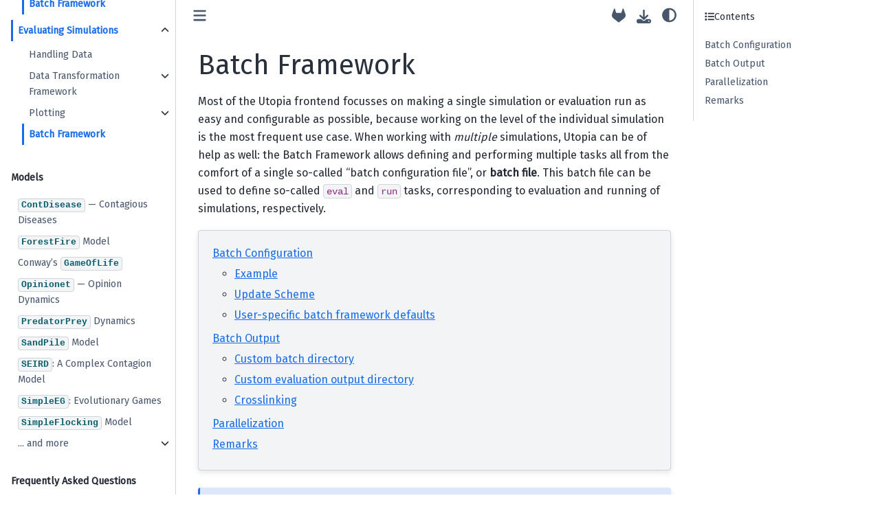

--- FILE ---
content_type: text/html; charset=utf-8
request_url: https://docs.utopia-project.org/html/usage/eval/batch.html
body_size: 60848
content:

<!DOCTYPE html>


<html lang="en" data-content_root="../../" >

  <head>
    <meta charset="utf-8" />
    <meta name="viewport" content="width=device-width, initial-scale=1.0" /><meta name="viewport" content="width=device-width, initial-scale=1" />

    <title>Batch Framework</title>
  
  
  
  <script data-cfasync="false">
    document.documentElement.dataset.mode = localStorage.getItem("mode") || "";
    document.documentElement.dataset.theme = localStorage.getItem("theme") || "";
  </script>
  
  <!-- Loaded before other Sphinx assets -->
  <link href="../../_static/styles/theme.css?digest=dfe6caa3a7d634c4db9b" rel="stylesheet" />
<link href="../../_static/styles/bootstrap.css?digest=dfe6caa3a7d634c4db9b" rel="stylesheet" />
<link href="../../_static/styles/pydata-sphinx-theme.css?digest=dfe6caa3a7d634c4db9b" rel="stylesheet" />

  
  <link href="../../_static/vendor/fontawesome/6.5.2/css/all.min.css?digest=dfe6caa3a7d634c4db9b" rel="stylesheet" />
  <link rel="preload" as="font" type="font/woff2" crossorigin href="../../_static/vendor/fontawesome/6.5.2/webfonts/fa-solid-900.woff2" />
<link rel="preload" as="font" type="font/woff2" crossorigin href="../../_static/vendor/fontawesome/6.5.2/webfonts/fa-brands-400.woff2" />
<link rel="preload" as="font" type="font/woff2" crossorigin href="../../_static/vendor/fontawesome/6.5.2/webfonts/fa-regular-400.woff2" />

    <link rel="stylesheet" type="text/css" href="../../_static/pygments.css?v=8f2a1f02" />
    <link rel="stylesheet" type="text/css" href="../../_static/styles/sphinx-book-theme.css?v=eba8b062" />
    <link rel="stylesheet" type="text/css" href="../../_static/togglebutton.css?v=13237357" />
    <link rel="stylesheet" type="text/css" href="../../_static/css/custom.css?v=0566e624" />
  
  <!-- Pre-loaded scripts that we'll load fully later -->
  <link rel="preload" as="script" href="../../_static/scripts/bootstrap.js?digest=dfe6caa3a7d634c4db9b" />
<link rel="preload" as="script" href="../../_static/scripts/pydata-sphinx-theme.js?digest=dfe6caa3a7d634c4db9b" />
  <script src="../../_static/vendor/fontawesome/6.5.2/js/all.min.js?digest=dfe6caa3a7d634c4db9b"></script>

    <script src="../../_static/documentation_options.js?v=c5d721c3"></script>
    <script src="../../_static/doctools.js?v=9a2dae69"></script>
    <script src="../../_static/sphinx_highlight.js?v=dc90522c"></script>
    <script>let toggleHintShow = 'Click to show';</script>
    <script>let toggleHintHide = 'Click to hide';</script>
    <script>let toggleOpenOnPrint = 'true';</script>
    <script src="../../_static/togglebutton.js?v=4a39c7ea"></script>
    <script src="../../_static/scripts/sphinx-book-theme.js?v=887ef09a"></script>
    <script>var togglebuttonSelector = '.toggle, .admonition.dropdown';</script>
    <script>var togglebuttonSelector = '.toggle, .admonition.dropdown';</script>
    <script>DOCUMENTATION_OPTIONS.pagename = 'usage/eval/batch';</script>
    <link rel="icon" href="../../_static/favicon_blue.png"/>
    <link rel="index" title="Index" href="../../genindex.html" />
    <link rel="search" title="Search" href="../../search.html" />
    <link rel="next" title="Evaluating Simulations" href="index.html" />
    <link rel="prev" title="Validating model parameters" href="../run/config-validation.html" />
  <meta name="viewport" content="width=device-width, initial-scale=1"/>
  <meta name="docsearch:language" content="en"/>
  </head>
  
  
  <body data-bs-spy="scroll" data-bs-target=".bd-toc-nav" data-offset="180" data-bs-root-margin="0px 0px -60%" data-default-mode="">

  
  
  <div id="pst-skip-link" class="skip-link d-print-none"><a href="#main-content">Skip to main content</a></div>
  
  <div id="pst-scroll-pixel-helper"></div>
  
  <button type="button" class="btn rounded-pill" id="pst-back-to-top">
    <i class="fa-solid fa-arrow-up"></i>Back to top</button>

  
  <input type="checkbox"
          class="sidebar-toggle"
          id="pst-primary-sidebar-checkbox"/>
  <label class="overlay overlay-primary" for="pst-primary-sidebar-checkbox"></label>
  
  <input type="checkbox"
          class="sidebar-toggle"
          id="pst-secondary-sidebar-checkbox"/>
  <label class="overlay overlay-secondary" for="pst-secondary-sidebar-checkbox"></label>
  
  <div class="search-button__wrapper">
    <div class="search-button__overlay"></div>
    <div class="search-button__search-container">
<form class="bd-search d-flex align-items-center"
      action="../../search.html"
      method="get">
  <i class="fa-solid fa-magnifying-glass"></i>
  <input type="search"
         class="form-control"
         name="q"
         id="search-input"
         placeholder="Search..."
         aria-label="Search..."
         autocomplete="off"
         autocorrect="off"
         autocapitalize="off"
         spellcheck="false"/>
  <span class="search-button__kbd-shortcut"><kbd class="kbd-shortcut__modifier">Ctrl</kbd>+<kbd>K</kbd></span>
</form></div>
  </div>

  <div class="pst-async-banner-revealer d-none">
  <aside id="bd-header-version-warning" class="d-none d-print-none" aria-label="Version warning"></aside>
</div>

  
    <header class="bd-header navbar navbar-expand-lg bd-navbar d-print-none">
    </header>
  

  <div class="bd-container">
    <div class="bd-container__inner bd-page-width">
      
      
      
      <div class="bd-sidebar-primary bd-sidebar">
        

  
  <div class="sidebar-header-items sidebar-primary__section">
    
    
    
    
  </div>
  
    <div class="sidebar-primary-items__start sidebar-primary__section">
        <div class="sidebar-primary-item">

  
    
  

<a class="navbar-brand logo" href="../../index.html">
  
  
  
  
  
    
    
      
    
    
    <img src="../../_static/logo_blue_full.svg" class="logo__image only-light" alt=" - Home"/>
    <script>document.write(`<img src="../../_static/logo_blue_full.svg" class="logo__image only-dark" alt=" - Home"/>`);</script>
  
  
</a></div>
        <div class="sidebar-primary-item">

 <script>
 document.write(`
   <button class="btn search-button-field search-button__button" title="Search" aria-label="Search" data-bs-placement="bottom" data-bs-toggle="tooltip">
    <i class="fa-solid fa-magnifying-glass"></i>
    <span class="search-button__default-text">Search</span>
    <span class="search-button__kbd-shortcut"><kbd class="kbd-shortcut__modifier">Ctrl</kbd>+<kbd class="kbd-shortcut__modifier">K</kbd></span>
   </button>
 `);
 </script></div>
        <div class="sidebar-primary-item"><nav class="bd-links bd-docs-nav" aria-label="Main">
    <div class="bd-toc-item navbar-nav active">
        <ul class="nav bd-sidenav">
<li class="toctree-l1"><a class="reference external" href="https://utopia-project.org">Project website</a></li>
<li class="toctree-l1"><a class="reference internal" href="../../about/utopia.html">About Utopia</a></li>
<li class="toctree-l1"><a class="reference internal" href="../../about/should_i_use.html">Should I Use Utopia?</a></li>
<li class="toctree-l1"><a class="reference internal" href="../../about/features.html">Feature List</a></li>
</ul>
<p aria-level="2" class="caption" role="heading"><span class="caption-text">Getting started</span></p>
<ul class="nav bd-sidenav">
<li class="toctree-l1"><a class="reference internal" href="../../README.html">Installation</a></li>
<li class="toctree-l1"><a class="reference internal" href="../../getting_started/tutorial.html">Tutorial</a></li>
</ul>
<p aria-level="2" class="caption" role="heading"><span class="caption-text">Usage</span></p>
<ul class="current nav bd-sidenav">
<li class="toctree-l1"><a class="reference internal" href="../workflow.html">Workflow</a></li>
<li class="toctree-l1 has-children"><a class="reference internal" href="../implement/index.html">Implementing Models</a><details><summary><span class="toctree-toggle" role="presentation"><i class="fa-solid fa-chevron-down"></i></span></summary><ul>
<li class="toctree-l2"><a class="reference internal" href="../implement/overview.html">Overview</a></li>
<li class="toctree-l2"><a class="reference internal" href="../implement/step_by_step.html">Step-by-step Guide</a></li>
<li class="toctree-l2"><a class="reference internal" href="../implement/datamanager.html">Utopia Datamanager — How to</a></li>
<li class="toctree-l2"><a class="reference internal" href="../implement/graph.html">Graphs</a></li>
<li class="toctree-l2"><a class="reference internal" href="../implement/unit-tests.html">Writing Unit Tests</a></li>
<li class="toctree-l2"><a class="reference internal" href="../implement/running-tests.html">Running Tests</a></li>
<li class="toctree-l2"><a class="reference internal" href="../implement/nested-models.html">Nesting Models – the Post-Model Era</a></li>
<li class="toctree-l2"><a class="reference internal" href="../implement/setup-models-repo.html">Setting up a separate repository for models</a></li>
</ul>
</details></li>
<li class="toctree-l1 current active has-children"><a class="reference internal" href="../run/index.html">Performing Simulations</a><details open="open"><summary><span class="toctree-toggle" role="presentation"><i class="fa-solid fa-chevron-down"></i></span></summary><ul class="current">
<li class="toctree-l2"><a class="reference internal" href="../run/utopia-cli.html">Utopia CLI</a></li>
<li class="toctree-l2"><a class="reference internal" href="../run/config.html">Configuring Simulation Runs</a></li>
<li class="toctree-l2"><a class="reference internal" href="../run/parameter-sweeps.html">Multidimensional Model Runs</a></li>
<li class="toctree-l2"><a class="reference internal" href="../run/interactive.html">Working Interactively with Utopia</a></li>
<li class="toctree-l2"><a class="reference internal" href="../run/stop-conditions.html">Stop Conditions</a></li>
<li class="toctree-l2"><a class="reference internal" href="../run/config-validation.html">Validating model parameters</a></li>
<li class="toctree-l2 current active"><a class="current reference internal" href="#">Batch Framework</a></li>
</ul>
</details></li>
<li class="toctree-l1 current active has-children"><a class="reference internal" href="index.html">Evaluating Simulations</a><details open="open"><summary><span class="toctree-toggle" role="presentation"><i class="fa-solid fa-chevron-down"></i></span></summary><ul class="current">
<li class="toctree-l2"><a class="reference internal" href="data.html">Handling Data</a></li>
<li class="toctree-l2 has-children"><a class="reference internal" href="dag/index.html">Data Transformation Framework</a><details><summary><span class="toctree-toggle" role="presentation"><i class="fa-solid fa-chevron-down"></i></span></summary><ul>
<li class="toctree-l3"><a class="reference internal" href="dag/introduction.html">Introduction</a></li>
<li class="toctree-l3"><a class="reference external" href="https://dantro.readthedocs.io/en/latest/data_io/transform.html">DAG Basics</a></li>
<li class="toctree-l3"><a class="reference external" href="https://dantro.readthedocs.io/en/latest/data_io/data_ops_ref.html">Available operations</a></li>
<li class="toctree-l3"><a class="reference internal" href="dag/debug.html">Debugging</a></li>
<li class="toctree-l3"><a class="reference internal" href="dag/custom_ops.html">Your own operations</a></li>
</ul>
</details></li>
<li class="toctree-l2 has-children"><a class="reference internal" href="plotting/index.html">Plotting</a><details><summary><span class="toctree-toggle" role="presentation"><i class="fa-solid fa-chevron-down"></i></span></summary><ul>
<li class="toctree-l3"><a class="reference internal" href="plotting/introduction.html">Introduction</a></li>
<li class="toctree-l3"><a class="reference internal" href="plotting/line_plots.html">Line plots and Errorbars</a></li>
<li class="toctree-l3"><a class="reference internal" href="plotting/facet_grid.html">Stacked plots and Facet grids</a></li>
<li class="toctree-l3"><a class="reference internal" href="plotting/histograms.html">Histograms</a></li>
<li class="toctree-l3"><a class="reference internal" href="plotting/scatter_plots.html">Scatter plots</a></li>
<li class="toctree-l3"><a class="reference internal" href="plotting/heatmaps.html">Heatmaps</a></li>
<li class="toctree-l3"><a class="reference internal" href="plotting/multiplot.html">Multiplots</a></li>
<li class="toctree-l3"><a class="reference internal" href="plotting/subspaces.html">Plotting subspaces</a></li>
<li class="toctree-l3"><a class="reference internal" href="plotting/networks.html">Networks</a></li>
<li class="toctree-l3"><a class="reference internal" href="plotting/abm.html">Plotting agents in a domain</a></li>
<li class="toctree-l3"><a class="reference internal" href="plotting/animations.html">Animations</a></li>
<li class="toctree-l3"><a class="reference internal" href="plotting/bifurcation.html">Bifurcation diagrams</a></li>
<li class="toctree-l3"><a class="reference internal" href="plotting/sweeps.html">Sweeps in Plot Configs</a></li>
<li class="toctree-l3"><a class="reference internal" href="plotting/style.html">Customising plot styles</a></li>
<li class="toctree-l3"><a class="reference internal" href="plotting/custom_funcs.html">Your own plot functions</a></li>
<li class="toctree-l3"><a class="reference external" href="https://dantro.readthedocs.io/en/latest/plotting/base_plots.html">dantro base plots</a></li>
<li class="toctree-l3"><a class="reference external" href="https://utopya.readthedocs.io/en/latest/ref/base_plots.html">utopya base plots</a></li>
<li class="toctree-l3"><a class="reference internal" href="../../ref/base_plots_cfg.html">Utopia base plots</a></li>
</ul>
</details></li>
<li class="toctree-l2 current active"><a class="current reference internal" href="#">Batch Framework</a></li>
</ul>
</details></li>
</ul>
<p aria-level="2" class="caption" role="heading"><span class="caption-text">Models</span></p>
<ul class="nav bd-sidenav">
<li class="toctree-l1"><a class="reference internal" href="../../models/ContDisease.html"><code class="docutils literal notranslate"><span class="pre">ContDisease</span></code> — Contagious Diseases</a></li>
<li class="toctree-l1"><a class="reference internal" href="../../models/ForestFire.html"><code class="docutils literal notranslate"><span class="pre">ForestFire</span></code> Model</a></li>
<li class="toctree-l1"><a class="reference internal" href="../../models/GameOfLife.html">Conway’s <code class="docutils literal notranslate"><span class="pre">GameOfLife</span></code></a></li>
<li class="toctree-l1"><a class="reference internal" href="../../models/Opinionet.html"><code class="docutils literal notranslate"><span class="pre">Opinionet</span></code> — Opinion Dynamics</a></li>
<li class="toctree-l1"><a class="reference internal" href="../../models/PredatorPrey.html"><code class="docutils literal notranslate"><span class="pre">PredatorPrey</span></code> Dynamics</a></li>
<li class="toctree-l1"><a class="reference internal" href="../../models/SandPile.html"><code class="docutils literal notranslate"><span class="pre">SandPile</span></code> Model</a></li>
<li class="toctree-l1"><a class="reference internal" href="../../models/SEIRD.html"><code class="docutils literal notranslate"><span class="pre">SEIRD</span></code>: A Complex Contagion Model</a></li>
<li class="toctree-l1"><a class="reference internal" href="../../models/SimpleEG.html"><code class="docutils literal notranslate"><span class="pre">SimpleEG</span></code>: Evolutionary Games</a></li>
<li class="toctree-l1"><a class="reference internal" href="../../models/SimpleFlocking.html"><code class="docutils literal notranslate"><span class="pre">SimpleFlocking</span></code> Model</a></li>
<li class="toctree-l1 has-children"><a class="reference internal" href="../../models/index.html">... and more</a><details><summary><span class="toctree-toggle" role="presentation"><i class="fa-solid fa-chevron-down"></i></span></summary><ul>
<li class="toctree-l2"><a class="reference internal" href="../../models/Geomorphology.html"><code class="docutils literal notranslate"><span class="pre">Geomorphology</span></code> Model</a></li>
<li class="toctree-l2"><a class="reference internal" href="../../models/PredatorPreyPlant.html"><code class="docutils literal notranslate"><span class="pre">PredatorPreyPlant</span></code> — Predator-Prey Dynamics including Vegetation</a></li>
<li class="toctree-l2"><a class="reference internal" href="../../models/Vegetation.html"><code class="docutils literal notranslate"><span class="pre">Vegetation</span></code> — Simple Vegetation Model</a></li>
<li class="toctree-l2"><a class="reference internal" href="../../models/Environment.html"><code class="docutils literal notranslate"><span class="pre">Environment</span></code> — Generic Parameter Background Model</a></li>
<li class="toctree-l2"><a class="reference internal" href="../../models/HdfBench.html"><code class="docutils literal notranslate"><span class="pre">HdfBench</span></code> — Benchmarks for Utopia Data Writing</a></li>
<li class="toctree-l2"><a class="reference internal" href="../../models/CopyMeBare.html"><code class="docutils literal notranslate"><span class="pre">CopyMeBare</span></code> — The bare basics for your new model</a></li>
<li class="toctree-l2"><a class="reference internal" href="../../models/CopyMeGrid.html"><code class="docutils literal notranslate"><span class="pre">CopyMeGrid</span></code> — A good place to start with your CA-based model</a></li>
<li class="toctree-l2"><a class="reference internal" href="../../models/CopyMeGraph.html"><code class="docutils literal notranslate"><span class="pre">CopyMeGraph</span></code> — A good place to start with your graph-based model</a></li>
</ul>
</details></li>
</ul>
<p aria-level="2" class="caption" role="heading"><span class="caption-text">Frequently Asked Questions</span></p>
<ul class="nav bd-sidenav">
<li class="toctree-l1 has-children"><a class="reference internal" href="../../faq/frontend/index.html">Frontend</a><details><summary><span class="toctree-toggle" role="presentation"><i class="fa-solid fa-chevron-down"></i></span></summary><ul>
<li class="toctree-l2"><a class="reference internal" href="../../faq/frontend/sim_control.html">Simulation Control</a></li>
<li class="toctree-l2"><a class="reference internal" href="../../faq/frontend/config.html">Configuring Simulations</a></li>
</ul>
</details></li>
<li class="toctree-l1 has-children"><a class="reference internal" href="../../faq/core/index.html">Backend</a><details><summary><span class="toctree-toggle" role="presentation"><i class="fa-solid fa-chevron-down"></i></span></summary><ul>
<li class="toctree-l2"><a class="reference internal" href="../../faq/core/config.html">Model Configuration</a></li>
<li class="toctree-l2"><a class="reference internal" href="../../faq/core/manager.html">Cell and Agent Managers</a></li>
<li class="toctree-l2"><a class="reference internal" href="../../faq/core/select.html">Entity Selection</a></li>
</ul>
</details></li>
</ul>
<p aria-level="2" class="caption" role="heading"><span class="caption-text">References</span></p>
<ul class="nav bd-sidenav">
<li class="toctree-l1"><a class="reference internal" href="../../ref/cpp_doc.html">C++ Documentation</a></li>
<li class="toctree-l1"><a class="reference internal" href="../../ref/mv_base_cfg.html">Multiverse Base Configuration</a></li>
<li class="toctree-l1"><a class="reference internal" href="../../ref/base_plots_cfg.html">Base Plot Configuration Pool</a></li>
<li class="toctree-l1"><a class="reference internal" href="../../ref/batch_cfg.html">Default Batch Configuration</a></li>
<li class="toctree-l1"><a class="reference external" href="https://utopya.readthedocs.io/">utopya package</a></li>
<li class="toctree-l1"><a class="reference external" href="https://dantro.readthedocs.io/">dantro package</a></li>
<li class="toctree-l1"><a class="reference external" href="https://paramspace.readthedocs.io/">paramspace package</a></li>
</ul>
<p aria-level="2" class="caption" role="heading"><span class="caption-text">Utopia Development</span></p>
<ul class="nav bd-sidenav">
<li class="toctree-l1"><a class="reference internal" href="../../dev/workflow.html">Development Workflow</a></li>
<li class="toctree-l1"><a class="reference internal" href="../../dev/coding-guidelines.html">Coding Guidelines</a></li>
<li class="toctree-l1"><a class="reference internal" href="../../dev/model-requirements.html">Model Requirements</a></li>
<li class="toctree-l1"><a class="reference internal" href="../../dev/writing-docs.html">Writing Documentation</a></li>
<li class="toctree-l1"><a class="reference internal" href="../../dev/versioning.html">Versioning</a></li>
</ul>
<p aria-level="2" class="caption" role="heading"><span class="caption-text">Miscellaneous</span></p>
<ul class="nav bd-sidenav">
<li class="toctree-l1"><a class="reference internal" href="../../COPYING.html">Copyright Notice</a></li>
<li class="toctree-l1"><a class="reference internal" href="../../cite.html">How to Cite Utopia</a></li>
<li class="toctree-l1"><a class="reference internal" href="../../CONTRIBUTING.html">Contribution Guide</a></li>
<li class="toctree-l1"><a class="reference internal" href="../../CODE_OF_CONDUCT.html">Code of Conduct</a></li>
<li class="toctree-l1"><a class="reference internal" href="../../index_pages.html">Page and Module Index</a></li>
</ul>

    </div>
</nav></div>
    </div>
  
  
  <div class="sidebar-primary-items__end sidebar-primary__section">
  </div>
  
  <div id="rtd-footer-container"></div>


      </div>
      
      <main id="main-content" class="bd-main" role="main">
        
        

<div class="sbt-scroll-pixel-helper"></div>

          <div class="bd-content">
            <div class="bd-article-container">
              
              <div class="bd-header-article d-print-none">
<div class="header-article-items header-article__inner">
  
    <div class="header-article-items__start">
      
        <div class="header-article-item"><button class="sidebar-toggle primary-toggle btn btn-sm" title="Toggle primary sidebar" data-bs-placement="bottom" data-bs-toggle="tooltip">
  <span class="fa-solid fa-bars"></span>
</button></div>
      
    </div>
  
  
    <div class="header-article-items__end">
      
        <div class="header-article-item">

<div class="article-header-buttons">


<a href="https://gitlab.com/utopia-project/utopia" target="_blank"
   class="btn btn-sm btn-source-repository-button"
   title="Source repository"
   data-bs-placement="bottom" data-bs-toggle="tooltip"
>
  

<span class="btn__icon-container">
  <i class="fab fa-gitlab"></i>
  </span>

</a>






<div class="dropdown dropdown-download-buttons">
  <button class="btn dropdown-toggle" type="button" data-bs-toggle="dropdown" aria-expanded="false" aria-label="Download this page">
    <i class="fas fa-download"></i>
  </button>
  <ul class="dropdown-menu">
      
      
      
      <li><a href="../../_sources/usage/eval/batch.rst" target="_blank"
   class="btn btn-sm btn-download-source-button dropdown-item"
   title="Download source file"
   data-bs-placement="left" data-bs-toggle="tooltip"
>
  

<span class="btn__icon-container">
  <i class="fas fa-file"></i>
  </span>
<span class="btn__text-container">.rst</span>
</a>
</li>
      
      
      
      
      <li>
<button onclick="window.print()"
  class="btn btn-sm btn-download-pdf-button dropdown-item"
  title="Print to PDF"
  data-bs-placement="left" data-bs-toggle="tooltip"
>
  

<span class="btn__icon-container">
  <i class="fas fa-file-pdf"></i>
  </span>
<span class="btn__text-container">.pdf</span>
</button>
</li>
      
  </ul>
</div>



<script>
document.write(`
  <button class="btn btn-sm nav-link pst-navbar-icon theme-switch-button" title="light/dark" aria-label="light/dark" data-bs-placement="bottom" data-bs-toggle="tooltip">
    <i class="theme-switch fa-solid fa-sun fa-lg" data-mode="light"></i>
    <i class="theme-switch fa-solid fa-moon fa-lg" data-mode="dark"></i>
    <i class="theme-switch fa-solid fa-circle-half-stroke fa-lg" data-mode="auto"></i>
  </button>
`);
</script>


<script>
document.write(`
  <button class="btn btn-sm pst-navbar-icon search-button search-button__button" title="Search" aria-label="Search" data-bs-placement="bottom" data-bs-toggle="tooltip">
    <i class="fa-solid fa-magnifying-glass fa-lg"></i>
  </button>
`);
</script>
<button class="sidebar-toggle secondary-toggle btn btn-sm" title="Toggle secondary sidebar" data-bs-placement="bottom" data-bs-toggle="tooltip">
    <span class="fa-solid fa-list"></span>
</button>
</div></div>
      
    </div>
  
</div>
</div>
              
              

<div id="jb-print-docs-body" class="onlyprint">
    <h1>Batch Framework</h1>
    <!-- Table of contents -->
    <div id="print-main-content">
        <div id="jb-print-toc">
            
            <div>
                <h2> Contents </h2>
            </div>
            <nav aria-label="Page">
                <ul class="visible nav section-nav flex-column">
<li class="toc-h2 nav-item toc-entry"><a class="reference internal nav-link" href="#batch-configuration">Batch Configuration</a><ul class="nav section-nav flex-column">
<li class="toc-h3 nav-item toc-entry"><a class="reference internal nav-link" href="#example">Example</a></li>
<li class="toc-h3 nav-item toc-entry"><a class="reference internal nav-link" href="#update-scheme">Update Scheme</a></li>
<li class="toc-h3 nav-item toc-entry"><a class="reference internal nav-link" href="#user-specific-batch-framework-defaults">User-specific batch framework defaults</a></li>
</ul>
</li>
<li class="toc-h2 nav-item toc-entry"><a class="reference internal nav-link" href="#batch-output">Batch Output</a><ul class="nav section-nav flex-column">
<li class="toc-h3 nav-item toc-entry"><a class="reference internal nav-link" href="#custom-batch-directory">Custom batch directory</a></li>
<li class="toc-h3 nav-item toc-entry"><a class="reference internal nav-link" href="#custom-evaluation-output-directory">Custom evaluation output directory</a></li>
<li class="toc-h3 nav-item toc-entry"><a class="reference internal nav-link" href="#crosslinking">Crosslinking</a></li>
</ul>
</li>
<li class="toc-h2 nav-item toc-entry"><a class="reference internal nav-link" href="#parallelization">Parallelization</a></li>
<li class="toc-h2 nav-item toc-entry"><a class="reference internal nav-link" href="#remarks">Remarks</a></li>
</ul>
            </nav>
        </div>
    </div>
</div>

              
                
<div id="searchbox"></div>
                <article class="bd-article">
                  
  <section id="batch-framework">
<span id="batch"></span><h1>Batch Framework<a class="headerlink" href="#batch-framework" title="Link to this heading">#</a></h1>
<p>Most of the Utopia frontend focusses on making a single simulation or evaluation run as easy and configurable as possible, because working on the level of the individual simulation is the most frequent use case.
When working with <em>multiple</em> simulations, Utopia can be of help as well:
the Batch Framework allows defining and performing multiple tasks all from the comfort of a single so-called “batch configuration file”, or <strong>batch file</strong>.
This batch file can be used to define so-called <code class="docutils literal notranslate"><span class="pre">eval</span></code> and <code class="docutils literal notranslate"><span class="pre">run</span></code> tasks, corresponding to evaluation and running of simulations, respectively.</p>
<nav class="contents local" id="contents">
<ul class="simple">
<li><p><a class="reference internal" href="#batch-configuration" id="id2">Batch Configuration</a></p>
<ul>
<li><p><a class="reference internal" href="#example" id="id3">Example</a></p></li>
<li><p><a class="reference internal" href="#update-scheme" id="id4">Update Scheme</a></p></li>
<li><p><a class="reference internal" href="#user-specific-batch-framework-defaults" id="id5">User-specific batch framework defaults</a></p></li>
</ul>
</li>
<li><p><a class="reference internal" href="#batch-output" id="id6">Batch Output</a></p>
<ul>
<li><p><a class="reference internal" href="#custom-batch-directory" id="id7">Custom batch directory</a></p></li>
<li><p><a class="reference internal" href="#custom-evaluation-output-directory" id="id8">Custom evaluation output directory</a></p></li>
<li><p><a class="reference internal" href="#crosslinking" id="id9">Crosslinking</a></p></li>
</ul>
</li>
<li><p><a class="reference internal" href="#parallelization" id="id10">Parallelization</a></p></li>
<li><p><a class="reference internal" href="#remarks" id="id11">Remarks</a></p></li>
</ul>
</nav>
<div class="admonition note">
<p class="admonition-title">Note</p>
<p><code class="docutils literal notranslate"><span class="pre">run</span></code> tasks are not implemented yet!</p>
</div>
<div class="admonition warning">
<p class="admonition-title">Warning</p>
<p>🚧 This guide needs to be updated for use with <a class="reference external" href="https://gitlab.com/utopia-project/utopya">utopya v1</a>; some information <em>may</em> be outdated!</p>
</div>
<section id="batch-configuration">
<span id="batch-cfg"></span><h2><a class="toc-backref" href="#id2" role="doc-backlink">Batch Configuration</a><a class="headerlink" href="#batch-configuration" title="Link to this heading">#</a></h2>
<section id="example">
<h3><a class="toc-backref" href="#id3" role="doc-backlink">Example</a><a class="headerlink" href="#example" title="Link to this heading">#</a></h3>
<p>A batch file may look like this:</p>
<div class="highlight-yaml notranslate"><div class="highlight"><pre><span></span><span class="w">  </span><span class="nt">task_defaults</span><span class="p">:</span>
<span class="w">    </span><span class="c1"># Default values that are used in all `eval` tasks and may be overwritten</span>
<span class="w">    </span><span class="c1"># in the individual task definitions.</span>
<span class="w">    </span><span class="nt">eval</span><span class="p">:</span>
<span class="w">      </span><span class="nt">model_name</span><span class="p">:</span><span class="w"> </span><span class="l l-Scalar l-Scalar-Plain">SEIRD</span>

<span class="w">  </span><span class="nt">tasks</span><span class="p">:</span>
<span class="w">    </span><span class="c1"># Evaluation tasks are defined here:</span>
<span class="w">    </span><span class="nt">eval</span><span class="p">:</span>
<span class="w">      </span><span class="c1"># A task to create density and phase diagrams from the SEIRD model</span>
<span class="w">      </span><span class="nt">densities</span><span class="p">:</span>
<span class="w">        </span><span class="c1"># Define the run directory from which to load the data</span>
<span class="c1">#       run_dir: YYMMDD-HHMMSS  # &lt;timestamp&gt;_&lt;note&gt; of the simulation output to load</span>

<span class="w">        </span><span class="c1"># Arguments to PlotManager.plot_from_cfg</span>
<span class="w">        </span><span class="nt">plot_only</span><span class="p">:</span><span class="w"> </span><span class="p p-Indicator">[</span><span class="nv">densities</span><span class="p p-Indicator">,</span><span class="w"> </span><span class="nv">phase_diagram/*</span><span class="p p-Indicator">]</span>
<span class="w">        </span><span class="nt">update_plots_cfg</span><span class="p">:</span>
<span class="w">          </span><span class="c1"># Change title of densities plot</span>
<span class="w">          </span><span class="nt">densities</span><span class="p">:</span>
<span class="w">            </span><span class="nt">helpers</span><span class="p">:</span>
<span class="w">              </span><span class="nt">set_title</span><span class="p">:</span>
<span class="w">                </span><span class="nt">title</span><span class="p">:</span><span class="w"> </span><span class="l l-Scalar l-Scalar-Plain">SEIRD Model Densities</span>

<span class="w">        </span><span class="c1"># All other arguments are passed to `Model.create_frozen_mv` and can</span>
<span class="w">        </span><span class="c1"># for instance be used to further configure the PlotManager.</span>

<span class="w">      </span><span class="c1"># A task to create spatial plots from the SEIRD model</span>
<span class="w">      </span><span class="nt">spatial</span><span class="p">:</span>
<span class="c1">#       run_dir: YYMMDD-HHMMSS</span>
<span class="w">        </span><span class="nt">plot_only</span><span class="p">:</span><span class="w"> </span><span class="p p-Indicator">[</span><span class="nv">CA</span><span class="p p-Indicator">]</span>

<span class="w">        </span><span class="c1"># ...</span>

<span class="w">      </span><span class="c1"># A task that defines a custom plot, right here in the task configuration</span>
<span class="w">      </span><span class="nt">my_phase_diagram</span><span class="p">:</span>
<span class="c1">#       run_dir: YYMMDD-HHMMSS</span>

<span class="w">        </span><span class="c1"># Instead of using default plots (`plots_cfg: ~`), define a new one:</span>
<span class="w">        </span><span class="nt">plots_cfg</span><span class="p">:</span>
<span class="w">          </span><span class="nt">my_phase_diagram</span><span class="p">:</span>
<span class="w">            </span><span class="nt">based_on</span><span class="p">:</span><span class="w"> </span><span class="l l-Scalar l-Scalar-Plain">phase_diagram</span>

<span class="w">            </span><span class="c1"># ...</span>
</pre></div>
</div>
<p>In the above example, two evaluation tasks are defined, <code class="docutils literal notranslate"><span class="pre">densities</span></code> and <code class="docutils literal notranslate"><span class="pre">spatial</span></code>, each loading data from some <code class="docutils literal notranslate"><span class="pre">run_dir</span></code> within the Utopia output directory and performing a subset of plots on that data.
To perform these tasks, simply invoke the Utopia CLI:</p>
<div class="highlight-default notranslate"><div class="highlight"><pre><span></span><span class="n">utopia</span> <span class="n">batch</span> <span class="n">path</span><span class="o">/</span><span class="n">to</span><span class="o">/</span><span class="n">batch_file</span><span class="o">.</span><span class="n">yml</span>
</pre></div>
</div>
<p>You will see some log output that is similar to that of calling <code class="docutils literal notranslate"><span class="pre">utopia</span> <span class="pre">run</span></code>, indicating how far batch processing has proceeded.
Each of the tasks will run in its own process, thereby naively parallelizing the batch tasks; see <a class="reference internal" href="#batch-parallel"><span class="std std-ref">Parallelization</span></a> for more information.</p>
<p>The output is then stored in the so-called <strong>batch output directory</strong>.
By default, this is a directory within <code class="docutils literal notranslate"><span class="pre">~/utopia_output/_batch</span></code> that contains the timestamp of the current batch call.
In that directory, backups of all involved configuration files, log outputs, and other meta-data for the batch tasks are stored.</p>
<p>While <code class="docutils literal notranslate"><span class="pre">run</span></code> task results will end up in the <em>regular</em> Utopia output directory under the specified model name, <code class="docutils literal notranslate"><span class="pre">eval</span></code> task results end up inside the <em>batch</em> directory, in a separate subdirectory for each task.
For a more detailed overview and configuration options, see <a class="reference internal" href="#batch-output"><span class="std std-ref">Batch Output</span></a>.</p>
</section>
<section id="update-scheme">
<h3><a class="toc-backref" href="#id4" role="doc-backlink">Update Scheme</a><a class="headerlink" href="#update-scheme" title="Link to this heading">#</a></h3>
<p>The batch configuration consists of four layers:</p>
<ol class="arabic simple">
<li><p><a class="reference external" href="https://utopya.readthedocs.io/en/latest/api/utopya.html#module-utopya" title="(in utopya v1.3.5)"><code class="xref py py-mod docutils literal notranslate"><span class="pre">utopya</span></code></a> default values, see <a class="reference internal" href="../../ref/batch_cfg.html#utopya-default-batch-cfg"><span class="std std-ref">Default Batch Configuration</span></a> (the “base configuration”)</p></li>
<li><p>The <a class="reference internal" href="#batch-cfg-user"><span class="std std-ref">user-specific defaults</span></a></p></li>
<li><p>The batch file, specified via <code class="docutils literal notranslate"><span class="pre">batch_cfg_path</span></code> in the CLI</p></li>
<li><p>Runtime update values, e.g. the <code class="docutils literal notranslate"><span class="pre">debug</span></code> CLI option</p></li>
</ol>
<p>As with the <a class="reference external" href="https://utopya.readthedocs.io/en/latest/api/utopya.html#utopya.multiverse.Multiverse" title="(in utopya v1.3.5)"><code class="xref py py-class docutils literal notranslate"><span class="pre">Multiverse</span></code></a> meta-configuration, these dict-like configuration trees are updated recursively, starting from the first level.
The resulting batch configuration and the involved files are backed up to <code class="docutils literal notranslate"><span class="pre">{batch_out_dir}/{timestamp}/config</span></code>.</p>
<div class="admonition hint">
<p class="admonition-title">Hint</p>
<p>If you have the feeling that some configuration key is not taken into account, inspecting this file may help you figure out if it ended up in the wrong place without raising an error.</p>
</div>
</section>
<section id="user-specific-batch-framework-defaults">
<span id="batch-cfg-user"></span><h3><a class="toc-backref" href="#id5" role="doc-backlink">User-specific batch framework defaults</a><a class="headerlink" href="#user-specific-batch-framework-defaults" title="Link to this heading">#</a></h3>
<p>The user-specific batch configuration is akin to the <a class="reference internal" href="../run/config.html#config-hierarchy"><span class="std std-ref">user configuration</span></a> of the <a class="reference external" href="https://utopya.readthedocs.io/en/latest/api/utopya.html#utopya.multiverse.Multiverse" title="(in utopya v1.3.5)"><code class="xref py py-class docutils literal notranslate"><span class="pre">Multiverse</span></code></a> meta-configuration, where often-used default values (e.g. for the <code class="docutils literal notranslate"><span class="pre">worker_manager</span></code>) can be set. To set values, either directly edit the <code class="docutils literal notranslate"><span class="pre">~/.config/utopia/batch.yml</span></code> file or use the CLI:</p>
<div class="highlight-default notranslate"><div class="highlight"><pre><span></span><span class="n">utopia</span> <span class="n">config</span> <span class="n">batch</span> <span class="o">--</span><span class="nb">set</span> <span class="n">worker_manager</span><span class="o">.</span><span class="n">num_workers</span><span class="o">=-</span><span class="mi">1</span> <span class="o">--</span><span class="n">get</span>
</pre></div>
</div>
<div class="admonition warning">
<p class="admonition-title">Warning</p>
<p>This file should not be used to define <code class="docutils literal notranslate"><span class="pre">tasks</span></code>, as these would be carried out <em>every time</em>.</p>
</div>
</section>
</section>
<section id="batch-output">
<span id="id1"></span><h2><a class="toc-backref" href="#id6" role="doc-backlink">Batch Output</a><a class="headerlink" href="#batch-output" title="Link to this heading">#</a></h2>
<p>This section details the output directory structure and shows how to configure it to suit your needs. First, let’s introduce some terminology:</p>
<ul class="simple">
<li><p><strong>Batch directory</strong> or <strong>batch output directory</strong> refers to the directory where batch task meta-data and output are stored.</p>
<ul>
<li><p>By default, this is <code class="docutils literal notranslate"><span class="pre">~/utopia_output/_batch</span></code></p></li>
<li><p>It can be configured by the <code class="docutils literal notranslate"><span class="pre">paths.out_dir</span></code> option</p></li>
</ul>
</li>
<li><p>The <strong>batch run directory</strong> is the timestamped directory in the batch directory that is created when calling <code class="docutils literal notranslate"><span class="pre">utopia</span> <span class="pre">batch</span></code>.</p>
<ul>
<li><p>It has the format <code class="docutils literal notranslate"><span class="pre">YYMMDD-HHMMSS</span></code>, potentially with the <code class="docutils literal notranslate"><span class="pre">paths.note</span></code> as a suffix, i.e. <code class="docutils literal notranslate"><span class="pre">YYMMDD-HHMMSS_{note}</span></code>.</p></li>
<li><p>It serves as a backup of the used configuration files and stores log output.</p></li>
<li><p>This is not to be confused with the output of a run <em>task</em> (which denotes a simulation run invoked via a batch task).</p></li>
</ul>
</li>
<li><p>The <strong>evaluation output directory</strong> is where output of evaluation tasks is written to.</p>
<ul>
<li><p>By default, this is the <code class="docutils literal notranslate"><span class="pre">eval</span></code> subdirectory within the batch run directory.</p></li>
<li><p>It can be configured separately for each task, see <a class="reference internal" href="#batch-output-custom-eval-outdir"><span class="std std-ref">Custom evaluation output directory</span></a>.</p></li>
</ul>
</li>
</ul>
<p>The <em>default</em> <strong>folder structure</strong> will thus look something like this:</p>
<div class="highlight-console notranslate"><div class="highlight"><pre><span></span><span class="go">~</span>
<span class="go">├─┬ utopia_output</span>
<span class="go">  ├── ...                              # other Utopia output</span>
<span class="go">  └─┬ _batch                           # The &quot;batch output directory&quot;</span>
<span class="go">    ├─┬ 201221-094542                  # One &quot;batch run directory&quot;</span>
<span class="go">      ├─┬ config                       # Backup of the batch configuration</span>
<span class="go">        ├── batch_cfg.yml</span>
<span class="go">        ├── batch_file.yml</span>
<span class="go">        ├── update_cfg.yml</span>
<span class="go">        └─┬ tasks                      # Backup of each task configuration</span>
<span class="go">          ├── eval_{task_name}.yml</span>
<span class="go">          └── ...</span>
<span class="go">      ├─┬ eval                         # (Default) output of evaluation tasks</span>
<span class="go">        ├─┬ {task_name}                # Output from one specific task</span>
<span class="go">          └── ...</span>
<span class="go">        └── ...</span>
<span class="go">      ├─┬ logs                         # Logging output from each task</span>
<span class="go">        ├── eval_{task_name}.log</span>
<span class="go">        └── ...</span>
<span class="go">      └── _report.txt                  # The batch report file</span>
<span class="go">    └── ...</span>
</pre></div>
</div>
<p>Some general remarks:</p>
<ul class="simple">
<li><p>The batch directory will <em>always</em> be created when <code class="docutils literal notranslate"><span class="pre">utopia</span> <span class="pre">batch</span></code> is invoked, as it stores the meta-data and log files.</p></li>
<li><p>Output of <em>run</em> tasks will be stored to the regular <code class="docutils literal notranslate"><span class="pre">~/utopia_output</span></code> directory (or whichever directory you configured as default).</p></li>
<li><p>If the output of <em>evaluation</em> tasks is <a class="reference internal" href="#batch-output-custom-eval-outdir"><span class="std std-ref">stored in a custom directory</span></a>, the <code class="docutils literal notranslate"><span class="pre">eval</span></code> subdirectory within the batch run directory will still be created but remain empty.</p></li>
</ul>
<div class="admonition note">
<p class="admonition-title">Note</p>
<p>When running batch evaluation tasks, the <strong>output will not be stored alongside the simulation data</strong> (as it would be if generated via the <code class="docutils literal notranslate"><span class="pre">utopia</span> <span class="pre">eval</span></code> command) but within the batch run directory or in the custom evaluation output directory.</p>
<p>The reasoning behind this is that otherwise a batch evaluation would lead to files being created in several places at once, which may be confusing.</p>
</div>
<section id="custom-batch-directory">
<h3><a class="toc-backref" href="#id7" role="doc-backlink">Custom batch directory</a><a class="headerlink" href="#custom-batch-directory" title="Link to this heading">#</a></h3>
<p>If you changed the default Utopia output directory (<code class="docutils literal notranslate"><span class="pre">~/utopia_output</span></code>), you might also want to change the location of the batch output directory. This can be done conveniently via the <a class="reference internal" href="#batch-cfg-user"><span class="std std-ref">user-specific configuration</span></a>, or the <code class="docutils literal notranslate"><span class="pre">utopia</span> <span class="pre">config</span></code> CLI command:</p>
<div class="highlight-default notranslate"><div class="highlight"><pre><span></span><span class="n">utopia</span> <span class="n">config</span> <span class="n">batch</span> <span class="o">--</span><span class="nb">set</span> <span class="n">paths</span><span class="o">.</span><span class="n">out_dir</span><span class="o">=~/</span><span class="n">my</span><span class="o">/</span><span class="n">custom</span><span class="o">/</span><span class="n">batch_out_dir</span> <span class="o">--</span><span class="n">get</span>
</pre></div>
</div>
</section>
<section id="custom-evaluation-output-directory">
<span id="batch-output-custom-eval-outdir"></span><h3><a class="toc-backref" href="#id8" role="doc-backlink">Custom evaluation output directory</a><a class="headerlink" href="#custom-evaluation-output-directory" title="Link to this heading">#</a></h3>
<p>For evaluation tasks, it might be desirable to put the output into a custom directory (e.g. <code class="docutils literal notranslate"><span class="pre">my_thesis/figures</span></code>) rather than into the default batch output directory. To do so, add the following key to the <code class="docutils literal notranslate"><span class="pre">task_defaults.eval</span></code> entry:</p>
<div class="highlight-YAML notranslate"><div class="highlight"><pre><span></span><span class="nt">task_defaults</span><span class="p">:</span>
<span class="w">  </span><span class="nt">eval</span><span class="p">:</span>
<span class="w">    </span><span class="nt">out_dir</span><span class="p">:</span><span class="w"> </span><span class="s">&quot;~/path/to/my_thesis/figures/{task_name:}&quot;</span>
</pre></div>
</div>
<p>This will put all task output into that directory, sorted under their names.</p>
<p>Other available keys for that format string are <code class="docutils literal notranslate"><span class="pre">model_name</span></code> and <code class="docutils literal notranslate"><span class="pre">timestamp</span></code>, where <code class="docutils literal notranslate"><span class="pre">timestamp</span></code> refers to the time of the <code class="docutils literal notranslate"><span class="pre">utopia</span> <span class="pre">batch</span></code> invocation.</p>
<div class="admonition note">
<p class="admonition-title">Note</p>
<p>Be aware that writing to the same directory may lead to <code class="docutils literal notranslate"><span class="pre">FileExistsError</span></code>s for the plot configurations that are saved alongside each plot or for the creation of the output directory.
You will need to adjust the <code class="docutils literal notranslate"><span class="pre">DataManager</span></code> and <a class="reference external" href="https://utopya.readthedocs.io/en/latest/api/utopya.eval.html#utopya.eval.plotmanager.PlotManager" title="(in utopya v1.3.5)"><code class="xref py py-class docutils literal notranslate"><span class="pre">PlotManager</span></code></a> configurations accordingly:</p>
<div class="highlight-YAML notranslate"><div class="highlight"><pre><span></span><span class="nt">task_defaults</span><span class="p">:</span>
<span class="w">  </span><span class="nt">eval</span><span class="p">:</span>
<span class="w">    </span><span class="nt">data_manager</span><span class="p">:</span>
<span class="w">      </span><span class="nt">out_dir_kwargs</span><span class="p">:</span>
<span class="w">        </span><span class="c1"># Allow that the data directory may already exist</span>
<span class="w">        </span><span class="nt">exist_ok</span><span class="p">:</span><span class="w"> </span><span class="l l-Scalar l-Scalar-Plain">true</span>

<span class="w">    </span><span class="nt">plot_manager</span><span class="p">:</span>
<span class="w">      </span><span class="c1"># Allow config files to be overwritten</span>
<span class="w">      </span><span class="nt">cfg_exists_action</span><span class="p">:</span><span class="w"> </span><span class="l l-Scalar l-Scalar-Plain">overwrite_nowarn</span>

<span class="w">      </span><span class="c1"># For each creator, allow that individual plot files may</span>
<span class="w">      </span><span class="c1"># already exist, thus *not prohibiting* overwriting</span>
<span class="w">      </span><span class="nt">creator_init_kwargs</span><span class="p">:</span>
<span class="w">          </span><span class="nt">universe</span><span class="p">:</span>
<span class="w">            </span><span class="nt">exist_ok</span><span class="p">:</span><span class="w"> </span><span class="l l-Scalar l-Scalar-Plain">true</span>
<span class="w">          </span><span class="nt">multiverse</span><span class="p">:</span>
<span class="w">            </span><span class="nt">exist_ok</span><span class="p">:</span><span class="w"> </span><span class="l l-Scalar l-Scalar-Plain">true</span>
</pre></div>
</div>
<p>You can also set <code class="docutils literal notranslate"><span class="pre">plot_manager.save_plot_cfg:</span> <span class="pre">false</span></code> to disable writing plot configuration files altogether.</p>
</div>
</section>
<section id="crosslinking">
<h3><a class="toc-backref" href="#id9" role="doc-backlink">Crosslinking</a><a class="headerlink" href="#crosslinking" title="Link to this heading">#</a></h3>
<p>The batch framework can create several symlinks to improve navigation between directories related to a certain task.
For example, this can help with retrieving the configuration options that were used to create the output, e.g. when using a custom output directory.</p>
<p>To control this option, use the <code class="docutils literal notranslate"><span class="pre">create_symlinks</span></code> option in each task configuration.</p>
<p>The following symlinks are created:</p>
<ul>
<li><p>From the evaluation output directory to the batch <em>task</em> configuration</p></li>
<li><p>From the evaluation output directory to the <em>run</em> directory of the selected simulation</p></li>
<li><p>From the <code class="docutils literal notranslate"><span class="pre">eval</span></code> directory in the run directory of the selected <em>simulation</em> to the custom evaluation output directory</p></li>
<li><p>If a custom evaluation output directory is used:</p>
<blockquote>
<div><ul class="simple">
<li><p>A link is added to the <em>default</em> evaluation output directory within the batch run directory, pointing to the custom one.</p></li>
<li><p>A link is added from the custom output directory to the batch run directory.</p></li>
</ul>
</div></blockquote>
</li>
</ul>
<div class="admonition note">
<p class="admonition-title">Note</p>
<p>If using synchronization tools for file syncing between hosts, the above procedure may be problematic.
In case the synchronization tool is not able to properly handle symlink loops, either configure it to not follow symlinks or try disabling this option:</p>
<div class="highlight-YAML notranslate"><div class="highlight"><pre><span></span><span class="nt">task_defaults</span><span class="p">:</span>
<span class="w">  </span><span class="nt">eval</span><span class="p">:</span>
<span class="w">    </span><span class="nt">create_symlinks</span><span class="p">:</span><span class="w"> </span><span class="l l-Scalar l-Scalar-Plain">false</span>
</pre></div>
</div>
</div>
</section>
</section>
<section id="parallelization">
<span id="batch-parallel"></span><h2><a class="toc-backref" href="#id10" role="doc-backlink">Parallelization</a><a class="headerlink" href="#parallelization" title="Link to this heading">#</a></h2>
<p>Batch tasks are being worked on in parallel using the <a class="reference external" href="https://utopya.readthedocs.io/en/latest/api/utopya.html#utopya.workermanager.WorkerManager" title="(in utopya v1.3.5)"><code class="xref py py-class docutils literal notranslate"><span class="pre">WorkerManager</span></code></a>.
Each task creates its <em>own process</em>, loading the <code class="docutils literal notranslate"><span class="pre">utopya</span></code> module and working on the given instructions separately from every other task.</p>
<p>The <strong>parallelization level</strong> may be controlled by the <code class="docutils literal notranslate"><span class="pre">parallelization_level</span></code> configuration option:</p>
<ul class="simple">
<li><p><code class="docutils literal notranslate"><span class="pre">batch</span></code> parallelization (the default) means that the <em>batch</em> tasks are being worked on in parallel while the individual tasks are meant to use only a single CPU core.</p></li>
<li><p><code class="docutils literal notranslate"><span class="pre">task</span></code> parallelization means that the batch tasks are worked on sequentially, leaving parallelization to the <em>individual</em> tasks.</p></li>
</ul>
<p>Under the hood, each task is worked in a separate <a class="reference external" href="https://docs.python.org/3/library/multiprocessing.html#multiprocessing.Process" title="(in Python v3.13)"><code class="xref py py-class docutils literal notranslate"><span class="pre">multiprocessing.Process</span></code></a>, which is handled by <a class="reference external" href="https://utopya.readthedocs.io/en/latest/api/utopya.html#utopya.task.MPProcessTask" title="(in utopya v1.3.5)"><code class="xref py py-class docutils literal notranslate"><span class="pre">MPProcessTask</span></code></a>.
Independent of the platform, processes are created with the <code class="docutils literal notranslate"><span class="pre">spawn</span></code> method, thus making them fully independent from the parent process.
There is no option to share memory between processes; this would be too difficult and the speedup would most probably evaporate.</p>
<div class="admonition hint">
<p class="admonition-title">Hint</p>
<p>Keep a lookout for memory usage of <code class="docutils literal notranslate"><span class="pre">utopia</span> <span class="pre">batch</span></code>:
running multiple memory-hungry evaluation tasks in parallel can lead to trouble!
In such a case, consider setting a different <code class="docutils literal notranslate"><span class="pre">parallelization_level</span></code>.</p>
</div>
</section>
<section id="remarks">
<span id="batch-remarks"></span><h2><a class="toc-backref" href="#id11" role="doc-backlink">Remarks</a><a class="headerlink" href="#remarks" title="Link to this heading">#</a></h2>
<ul class="simple">
<li><p>To <strong>disable</strong> individual tasks, add the <code class="docutils literal notranslate"><span class="pre">enabled:</span> <span class="pre">false</span></code> key.</p></li>
<li><p>Tasks can be associated with a <code class="docutils literal notranslate"><span class="pre">priority</span></code>, where a lower value means that the tasks will be worked on first.</p></li>
<li><p>Use the <code class="docutils literal notranslate"><span class="pre">debug</span></code> option (on the <em>root level</em> of the batch configuration) to let a failing task lead to the stopping of all other tasks.
Otherwise, a failing batch task will only lead to a warning in the output log.</p></li>
<li><p>Typically, <strong>stream forwarding</strong> does not make sense with multiple tasks running at the same time because the log would become garbled.
To still enable it in <code class="docutils literal notranslate"><span class="pre">batch</span></code> parallelization mode, set <code class="docutils literal notranslate"><span class="pre">worker_kwargs.forward_streams:</span> <span class="pre">true</span></code>.</p></li>
</ul>
</section>
</section>


                </article>
              

              
              
              
              
                <footer class="prev-next-footer d-print-none">
                  
<div class="prev-next-area">
    <a class="left-prev"
       href="../run/config-validation.html"
       title="previous page">
      <i class="fa-solid fa-angle-left"></i>
      <div class="prev-next-info">
        <p class="prev-next-subtitle">previous</p>
        <p class="prev-next-title">Validating model parameters</p>
      </div>
    </a>
    <a class="right-next"
       href="index.html"
       title="next page">
      <div class="prev-next-info">
        <p class="prev-next-subtitle">next</p>
        <p class="prev-next-title">Evaluating Simulations</p>
      </div>
      <i class="fa-solid fa-angle-right"></i>
    </a>
</div>
                </footer>
              
            </div>
            
            
              
                <div class="bd-sidebar-secondary bd-toc"><div class="sidebar-secondary-items sidebar-secondary__inner">


  <div class="sidebar-secondary-item">
  <div class="page-toc tocsection onthispage">
    <i class="fa-solid fa-list"></i> Contents
  </div>
  <nav class="bd-toc-nav page-toc">
    <ul class="visible nav section-nav flex-column">
<li class="toc-h2 nav-item toc-entry"><a class="reference internal nav-link" href="#batch-configuration">Batch Configuration</a><ul class="nav section-nav flex-column">
<li class="toc-h3 nav-item toc-entry"><a class="reference internal nav-link" href="#example">Example</a></li>
<li class="toc-h3 nav-item toc-entry"><a class="reference internal nav-link" href="#update-scheme">Update Scheme</a></li>
<li class="toc-h3 nav-item toc-entry"><a class="reference internal nav-link" href="#user-specific-batch-framework-defaults">User-specific batch framework defaults</a></li>
</ul>
</li>
<li class="toc-h2 nav-item toc-entry"><a class="reference internal nav-link" href="#batch-output">Batch Output</a><ul class="nav section-nav flex-column">
<li class="toc-h3 nav-item toc-entry"><a class="reference internal nav-link" href="#custom-batch-directory">Custom batch directory</a></li>
<li class="toc-h3 nav-item toc-entry"><a class="reference internal nav-link" href="#custom-evaluation-output-directory">Custom evaluation output directory</a></li>
<li class="toc-h3 nav-item toc-entry"><a class="reference internal nav-link" href="#crosslinking">Crosslinking</a></li>
</ul>
</li>
<li class="toc-h2 nav-item toc-entry"><a class="reference internal nav-link" href="#parallelization">Parallelization</a></li>
<li class="toc-h2 nav-item toc-entry"><a class="reference internal nav-link" href="#remarks">Remarks</a></li>
</ul>
  </nav></div>

</div></div>
              
            
          </div>
          <footer class="bd-footer-content">
            
<div class="bd-footer-content__inner container">
  
  <div class="footer-item">
    
<p class="component-author">
By Utopia Developers
</p>

  </div>
  
  <div class="footer-item">
    

  <p class="copyright">
    
      © Copyright 2016 – 2024, Utopia Developers.
      <br/>
    
  </p>

  </div>
  
  <div class="footer-item">
    
  </div>
  
  <div class="footer-item">
    
  </div>
  
</div>
          </footer>
        

      </main>
    </div>
  </div>
  
  <!-- Scripts loaded after <body> so the DOM is not blocked -->
  <script src="../../_static/scripts/bootstrap.js?digest=dfe6caa3a7d634c4db9b"></script>
<script src="../../_static/scripts/pydata-sphinx-theme.js?digest=dfe6caa3a7d634c4db9b"></script>

  <footer class="bd-footer">
  </footer>
  </body>
</html>

--- FILE ---
content_type: text/css; charset=utf-8
request_url: https://docs.utopia-project.org/html/_static/css/custom.css?v=0566e624
body_size: 1277
content:
/*
Utopia-specific customizations to the Sphinx Book Theme
=======================================================

For some adjustments, the !important tag is required to overwrite dominant
theme-specific values.

To assign a specific class to some content, use the following sphinx directive:

    .. cssclass:: my-class

        Lorem ipsum dolor sit amet ...
*/

/* Use Fira font */
@import url(https://fonts.googleapis.com/css?family=Fira+Sans);

html, body, h1, h2, h3, h4, h5, h6 {
    font-family: "Fira Sans", var(--pst-font-family-base) !important;
}

/* Markup `contents` diretive in a more appealing way */
div.contents {
    /* Light blue background */
    background-color: rgba(var(--pst-color-admonition-note), 0.04);

    /* Style like admonition boxes */
    border-radius: .1rem;
    box-shadow: 0 .2rem .5rem rgba(0,0,0,.05),0 0 .05rem rgba(0,0,0,.1);
    border-left: .2rem solid;
    border-color: rgba(var(--pst-color-admonition-note), 1);
}


/* In lists, adjust margins to be more asymmetic than the default (12px) */
ul, ol {
    margin-top: 4px !important;
    margin-bottom: 8px !important;
}


/* In FAQ, let first-level TOC be more prominent */
.faq-toc > ul {
    margin-left: 0 !important;
    padding-left: 0 !important;
}
.faq-toc > ul > li {
    list-style-type: none !important;
    list-style: none !important;
    margin-left: 0 !important;
    margin-top: 1.5rem;
}

.faq-toc li.toctree-l1 > a {
    font-size: 150%;
    font-weight: 500;

    /* Explicitly use default fonts of Books Theme here */
    font-family: "Fira Sans", var(--pst-font-family-base) !important;
}


--- FILE ---
content_type: image/svg+xml
request_url: https://docs.utopia-project.org/html/_static/logo_blue_full.svg
body_size: 6437
content:
<svg xmlns="http://www.w3.org/2000/svg" width="67.19mm" height="22.45mm" viewBox="0 0 190.47 63.65">
  <defs>
    <style>
      .a {
        fill: #036;
      }
    </style>
  </defs>
  <g>
    <g>
      <path class="a" d="M63.33,33.46c.23-8.09.27-19.22-4.32-25-3-3.84-7.69-5.89-12.85-7a23.24,23.24,0,0,1,2.32,3.49A22.75,22.75,0,0,1,51,19.38a20.24,20.24,0,0,1-2.57,7c-.32.54-.66,1.06-1,1.57v.1c0,.31.05.62.06.92a17.94,17.94,0,0,1-.33,3.58,22,22,0,0,1-1,3.37,24.08,24.08,0,0,1-5,8.23,1.81,1.81,0,0,1,.18.21,4.62,4.62,0,0,1,.9,3.59,6.91,6.91,0,0,1-.48,1.74,9.51,9.51,0,0,1-.79,1.6,12.17,12.17,0,0,1-2.15,2.54,1.93,1.93,0,0,1,.34.63,2.36,2.36,0,0,1-.08,1.55,4.73,4.73,0,0,1-.73,1.32L37.9,58a3.64,3.64,0,0,1-.48.56l-.53.53a3.84,3.84,0,0,1-.56.5l-.56.46-.3.23-.31.19a15.4,15.4,0,0,1-5.51,2.14,20.73,20.73,0,0,1-2.94.37,19.53,19.53,0,0,1-3,0,18.28,18.28,0,0,0,3,0,22.3,22.3,0,0,0,2.92-.41A15.73,15.73,0,0,0,35,60.23l.3-.19.28-.23.57-.46a5,5,0,0,0,.52-.51l.5-.52a4.15,4.15,0,0,0,.46-.56l.42-.56a4.46,4.46,0,0,0,.64-1.27,1.93,1.93,0,0,0,.05-1.32,1.42,1.42,0,0,0-.27-.48,10.9,10.9,0,0,1-2.76,1.74h0A25.29,25.29,0,0,1,32.92,57a20.81,20.81,0,0,1-2.91.78,9.34,9.34,0,0,1-3.07.18,3.5,3.5,0,0,1-1.55-.56,2.3,2.3,0,0,1-1-1.38,1.38,1.38,0,0,1,.1-.94,2.15,2.15,0,0,1,.57-.63,5,5,0,0,1,1.33-.84,13.27,13.27,0,0,1,2.89-.9,19.31,19.31,0,0,1,6-.31,7.19,7.19,0,0,1,2.76.83,10.76,10.76,0,0,0,2-2.43,7.67,7.67,0,0,0,.69-1.41,5.84,5.84,0,0,0,.37-1.48,3.52,3.52,0,0,0-.7-2.71l-.06,0-.9.92-.61.59c-.24.21-.48.43-.72.61a18.89,18.89,0,0,1-3,1.91,28.38,28.38,0,0,1-6.56,2.35A18.82,18.82,0,0,1,25,52a12.59,12.59,0,0,1-3.62-.26,4.07,4.07,0,0,1-1.9-1,2.2,2.2,0,0,1-.65-1.17,2.49,2.49,0,0,1,.1-1.24,4.68,4.68,0,0,1,1.12-1.68,9.5,9.5,0,0,1,1.4-1.21,20.5,20.5,0,0,1,6.39-2.8,23,23,0,0,1,6.91-.82,13.84,13.84,0,0,1,3.49.57,6.83,6.83,0,0,1,1.16.46,23,23,0,0,0,4.47-7.74,20.16,20.16,0,0,0,.81-3c.09-.42.16-.85.21-1.27l-.63.59-.69.56-1.39,1.12c-.46.38-1,.72-1.46,1.09-1,.67-2,1.29-3,1.88a54.62,54.62,0,0,1-6.27,3.12,47.6,47.6,0,0,1-6.66,2.29c-1.12.33-2.3.53-3.47.77a23.24,23.24,0,0,1-3.55.41,33.67,33.67,0,0,1-3.62,0,34,34,0,0,1-3.63-.46,15.55,15.55,0,0,1-3.65-1.17l-.46-.21L6,40.64A9.25,9.25,0,0,1,5.09,40a6.52,6.52,0,0,1-1.53-1.74A6,6,0,0,1,2.77,36a7.33,7.33,0,0,1,.08-2.24,11.21,11.21,0,0,1,1.47-3.66,16.46,16.46,0,0,1,1.06-1.56l.32-.39L6,27.87c.19-.24.4-.46.6-.68a29.68,29.68,0,0,1,2.57-2.45,36.23,36.23,0,0,1,5.76-4.06,35.71,35.71,0,0,1,6.52-2.78,32.09,32.09,0,0,1,14-.88,18.87,18.87,0,0,1,6.82,2.49,7.76,7.76,0,0,1,.79.53l.69.6A10.12,10.12,0,0,1,45.09,22c.07.08.13.17.19.25a16.12,16.12,0,0,0,1-3.63A17.94,17.94,0,0,0,44,7.31a19.56,19.56,0,0,0-3.67-4.63A20.93,20.93,0,0,0,37.14.26c-1.52-.09-3-.15-4.49-.19C23.57-.19,12.35,0,6.42,6.14.89,11.79.32,23,.07,31.66-.18,40,0,52.12,4.91,58c5.61,6.73,12,5.29,21.28,5.55,10.35.3,28.81-.41,34.79-8.15C65.1,50.11,63.11,40.77,63.33,33.46Z"/>
      <path class="a" d="M40.82,21.78a16,16,0,0,0-5.81-2,29.13,29.13,0,0,0-12.65,1,32.6,32.6,0,0,0-5.81,2.62,33.33,33.33,0,0,0-5.14,3.78,25,25,0,0,0-2.25,2.24l-.5.56-.27.33-.21.27a11.2,11.2,0,0,0-.79,1.23,7.83,7.83,0,0,0-1,2.52,3.51,3.51,0,0,0,0,1.12,2.2,2.2,0,0,0,.33.86,3.88,3.88,0,0,0,1.78,1.36,11.93,11.93,0,0,0,2.77.81c1,.19,2.05.23,3.07.32a27.21,27.21,0,0,0,3.13-.1c1.05-.06,2.1-.27,3.14-.43a20,20,0,0,0,3.1-.76,42.42,42.42,0,0,0,6-2.22,50.29,50.29,0,0,0,5.73-3c.91-.56,1.81-1.12,2.68-1.76l1.25-.94c.42-.32.82-.67,1.21-1l.56-.5.53-.52c.36-.34.67-.73,1-1.09.41-.51.8-1,1.16-1.57A8.52,8.52,0,0,0,40.82,21.78Z"/>
      <path class="a" d="M29.42,53.25a12.69,12.69,0,0,0-2.73.91,4.63,4.63,0,0,0-1.12.74,1,1,0,0,0-.41,1,1.63,1.63,0,0,0,.7.93,3,3,0,0,0,1.23.4A9.17,9.17,0,0,0,29.9,57,24,24,0,0,0,35.33,55h0a9.43,9.43,0,0,0,2.34-1.5,6.83,6.83,0,0,0-2.47-.67A19.05,19.05,0,0,0,29.42,53.25Z"/>
      <path class="a" d="M34.67,43.21a21.93,21.93,0,0,0-6.44.9A19.09,19.09,0,0,0,22.4,46.8a7.69,7.69,0,0,0-1.12,1,3.29,3.29,0,0,0-.71,1.12.91.91,0,0,0,0,.4.52.52,0,0,0,.17.26,2.44,2.44,0,0,0,1.12.48,11.44,11.44,0,0,0,3.09.15,18.58,18.58,0,0,0,3.14-.54,26.22,26.22,0,0,0,6-2.33,16.89,16.89,0,0,0,2.64-1.73c.2-.16.36-.34.56-.5l.56-.56c.21-.21.41-.43.61-.65-.21-.08-.43-.16-.65-.22A12.91,12.91,0,0,0,34.67,43.21Z"/>
    </g>
    <g>
      <path class="a" d="M91.58,23.94V36a2.75,2.75,0,0,0,.56,2,2.08,2.08,0,0,0,1.61.56,3.69,3.69,0,0,0,2-.61,4.68,4.68,0,0,0,1.57-1.56V23.94h4.49V41.33H97.87l-.22-2.13a6.09,6.09,0,0,1-2.43,2,7.38,7.38,0,0,1-3.07.67,4.83,4.83,0,0,1-3.84-1.44,5.76,5.76,0,0,1-1.25-3.89V23.94Z"/>
      <path class="a" d="M120,40.37a10.65,10.65,0,0,1-5.49,1.48,6.53,6.53,0,0,1-4.91-1.69A6.07,6.07,0,0,1,108,35.72V27.08h-3.83V23.94H108V20.11l4.49-.53v4.36h5.82l-.45,3.14h-5.37v8.64a2.63,2.63,0,0,0,.65,2,3,3,0,0,0,2.13.62,6.88,6.88,0,0,0,1.75-.22,7.41,7.41,0,0,0,1.44-.56Z"/>
      <path class="a" d="M129.63,23.43a8.47,8.47,0,0,1,4.49,1.12,7.15,7.15,0,0,1,2.81,3.2,11.31,11.31,0,0,1,1,4.83,11.41,11.41,0,0,1-1,4.92,7.18,7.18,0,0,1-2.81,3.21,8.39,8.39,0,0,1-4.49,1.13,8.62,8.62,0,0,1-4.49-1.13,7.07,7.07,0,0,1-2.8-3.17,11.32,11.32,0,0,1-1-4.93,11.24,11.24,0,0,1,1-4.82,7.59,7.59,0,0,1,2.81-3.23A8.38,8.38,0,0,1,129.63,23.43Zm0,3.33a3,3,0,0,0-2.72,1.42,8.49,8.49,0,0,0-.9,4.45,8.77,8.77,0,0,0,.89,4.49,3.33,3.33,0,0,0,4.63.81,3.46,3.46,0,0,0,.81-.81,8.72,8.72,0,0,0,.89-4.49,8.38,8.38,0,0,0-.89-4.43A3,3,0,0,0,129.63,26.76Z"/>
      <path class="a" d="M149.06,23.43a5.81,5.81,0,0,1,3.73,1.12,6.36,6.36,0,0,1,2.06,3.19,16.25,16.25,0,0,1,.64,4.85,13.56,13.56,0,0,1-.77,4.77,7.42,7.42,0,0,1-2.3,3.29,5.83,5.83,0,0,1-3.71,1.2A5.52,5.52,0,0,1,144.36,40V48l-4.48.48V23.94h4l.23,2.08a6.78,6.78,0,0,1,2.35-2A6.17,6.17,0,0,1,149.06,23.43Zm-1.34,3.32a3,3,0,0,0-1.92.65A6.39,6.39,0,0,0,144.34,29v7.74a4.3,4.3,0,0,0,1.35,1.3,3.31,3.31,0,0,0,1.68.45,2.82,2.82,0,0,0,2.54-1.38,8.57,8.57,0,0,0,.89-4.49,14.17,14.17,0,0,0-.35-3.49,3.36,3.36,0,0,0-1-1.84,2.54,2.54,0,0,0-1.68-.55Z"/>
      <path class="a" d="M167.67,23.94V38.22h4.64v3.12H158V38.22h5.15V27.06h-5V23.94Zm-2.9-8.83a2.78,2.78,0,0,1,2,.76,2.53,2.53,0,0,1,.77,1.85,2.59,2.59,0,0,1-.77,1.92,3,3,0,0,1-4,0,2.53,2.53,0,0,1-.77-1.89,2.48,2.48,0,0,1,.77-1.85A2.8,2.8,0,0,1,164.77,15.11Z"/>
      <path class="a" d="M189.23,36.7a2.72,2.72,0,0,0,.29,1.46,1.77,1.77,0,0,0,.95.68l-1,3a6.61,6.61,0,0,1-2.45-.69,3.56,3.56,0,0,1-1.54-1.69A6.25,6.25,0,0,1,183,41.23a9,9,0,0,1-3.2.6,6,6,0,0,1-4.31-1.52,5.17,5.17,0,0,1-1.59-3.93,4.86,4.86,0,0,1,2.24-4.3,11.2,11.2,0,0,1,6.3-1.51h2.44v-.88a2.55,2.55,0,0,0-1-2.19,4.66,4.66,0,0,0-2.75-.69A12,12,0,0,0,179,27a19.87,19.87,0,0,0-2.63.67l-1.07-3a20.1,20.1,0,0,1,3.42-.93,18.23,18.23,0,0,1,3.13-.3c2.51,0,4.38.52,5.59,1.56a5.49,5.49,0,0,1,1.82,4.42Zm-8,1.93a4.35,4.35,0,0,0,2-.56,3.84,3.84,0,0,0,1.57-1.55V33.21h-1.68a6.18,6.18,0,0,0-3.5.76,2.5,2.5,0,0,0-1.08,2.18,2.41,2.41,0,0,0,.69,1.83A2.84,2.84,0,0,0,181.26,38.63Z"/>
    </g>
  </g>
</svg>


--- FILE ---
content_type: application/javascript
request_url: https://docs.utopia-project.org/html/_static/documentation_options.js?v=c5d721c3
body_size: -11
content:
const DOCUMENTATION_OPTIONS = {
    VERSION: '2',
    LANGUAGE: 'en',
    COLLAPSE_INDEX: false,
    BUILDER: 'html',
    FILE_SUFFIX: '.html',
    LINK_SUFFIX: '.html',
    HAS_SOURCE: true,
    SOURCELINK_SUFFIX: '',
    NAVIGATION_WITH_KEYS: false,
    SHOW_SEARCH_SUMMARY: true,
    ENABLE_SEARCH_SHORTCUTS: true,
};